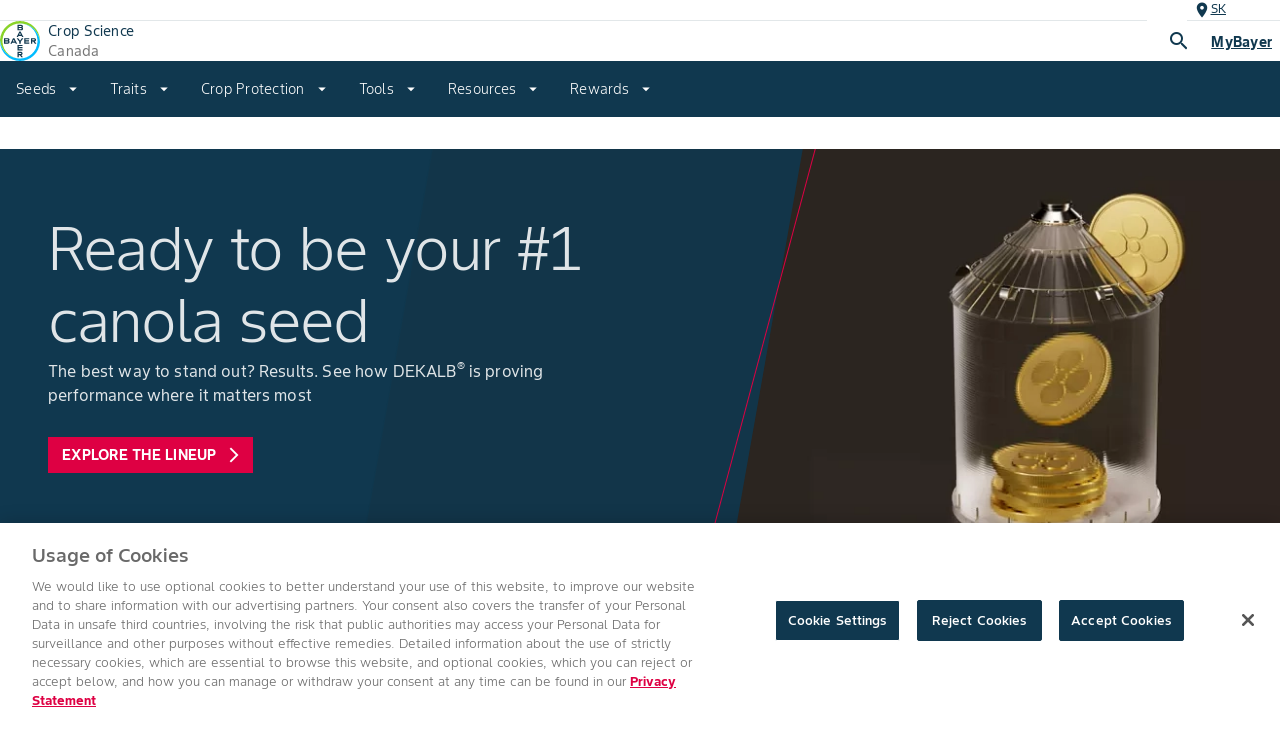

--- FILE ---
content_type: application/javascript; charset=UTF-8
request_url: https://www.cropscience.bayer.ca/_next/static/chunks/8494-a814dee9a6a948fc.js
body_size: 4597
content:
(self.webpackChunk_N_E=self.webpackChunk_N_E||[]).push([[8494],{25619:function(e,t,n){"use strict";n.d(t,{p:function(){return O}});var a=n(52322),l=n(2784),i=n(74103),s=n(39617),r=n(89367),c=n(62216),o=n(10334),d=n(23549),u=n(43692),h=n(28043),p=n(59888),x=n(12524),m=n.n(x),v=n(24330),g=n.n(v),f=n(86005),_=n(87834),b=n(30707),j=n(15573),y=n.n(j),A=n(6881);function N(e){let{customHeight:t=75,legend:n,...i}=e,s=(0,l.useRef)(null);return(0,l.useEffect)(()=>{if(null===s.current)return;let e=new b.kL(s.current,function(e){let{data:t,labels:n,range:a,options:l,scaleMin:i,scaleMax:s}=e,r={size:14,lineHeight:"20px",family:"'Bayer Sans', 'Helvetica', 'Arial', 'sans-serif'"},c=null!=i?i:a?a[0]:Math.min(...t)-1,o=null!=s?s:a?a[1]:Math.max(...t)+1,d=e=>o>c?e:o-e+c;return{type:"bar",data:{labels:n,datasets:[{data:t.map(d)}]},plugins:[A.Z],options:{indexAxis:"y",responsive:!0,maintainAspectRatio:!1,backgroundColor:"#01830D",animation:{duration:0},datasets:{bar:{barThickness:12}},layout:{padding:{left:0,right:70}},scales:{x:{min:Math.min(c,o),max:Math.max(c,o),ticks:{stepSize:1,callback:e=>d(e),font:r},border:{width:0,dash:[6,10]},grid:{color:"#E2E7EA",lineWidth:2,drawTicks:!1}},y:{display:!1}},plugins:{legend:{display:!1},tooltip:{enabled:!1},datalabels:{labels:{title:{anchor:"start",align:315,offset:15,formatter:(e,t)=>t.chart.data.labels[t.dataIndex],clamp:!0,color:"#10384F",font:r,padding:{left:-20}},value:{anchor:"end",align:"end",offset:16,display:!0,color:"#10384F",backgroundColor:"#F5F5F5",borderRadius:16,padding:{top:6,right:20,bottom:6,left:20},font:{...r,weight:"bold"},formatter:d}}}},...l}}}(i));return()=>e.destroy()},[i]),(0,a.jsxs)("div",{children:[(0,a.jsx)(p.Z,{className:y()["canvas-container"],sx:{height:"".concat(t*i.data.length,"px")},children:(0,a.jsx)("canvas",{ref:s,className:y().canvas,"data-testid":"bar-chart"})}),n&&(0,a.jsx)(p.Z,{sx:{display:"flex",justifyContent:"space-between",mt:2},children:n.map(e=>(0,a.jsx)(_.bt,{level:2,themeColor:"text-secondary-on-background",children:e},e))})]})}var w=n(7782),T=n.n(w);let k=e=>{let{t}=(0,i.$)(["@farmer-exp/shared-organisms"]),n=[],s=[],r=[],c=[t("chart-legend-excellent"),t("chart-legend-poor")];return e.forEach(e=>{let{items:t}=e;t.forEach(e=>{var t,a;let l=null!==(a=null==e?void 0:e.excludedFromGraph)&&void 0!==a&&a,i=parseFloat(e.value);isNaN(i)||i%1!=0||!(i<=9)||l?((null===(t=e.value)||void 0===t?void 0:t.trim())&&"-"!==e.value.trim()||l)&&s.push({label:e.characteristicName,value:e.value}):(n.push(i),r.push(e.characteristicName))})}),(0,a.jsxs)("div",{className:T()["details-container"],children:[n.length>0&&(0,a.jsx)("div",{className:T()["chart-container"],children:(0,a.jsx)(N,{data:n,labels:r,legend:c,customHeight:120,scaleMin:0,scaleMax:9})}),s.length>0&&(0,a.jsx)(f.aV,{nonInteractive:!0,children:s.map((e,t)=>(0,a.jsxs)(l.Fragment,{children:[(0,a.jsx)(f.HC,{children:(0,a.jsxs)(p.Z,{className:T().item,children:[(0,a.jsx)(_.bt,{themeColor:"text-primary-on-light",level:2,children:e.label}),(0,a.jsx)(_.bt,{themeColor:"text-primary-on-light",bold:!0,level:2,children:e.value})]})}),(0,a.jsx)(f.Rx,{})]},null==e?void 0:e.label))})]})},I=(e,t)=>{let n=[],a=[];return e.forEach(e=>{let{key:l,label:i}=e,s=null==t?void 0:t[l],r=[];Array.isArray(s)?r=s:"string"==typeof s&&(r=[s]),r.length>0&&(n.push(i),a.push(r))}),{headers:n,rows:a}},D=e=>{let{content:t,tableContent:n,isRichText:l,footnoteLength:s,additionalTitle:o,additionalDescription:d}=e,{t:p}=(0,i.$)(["@farmer-exp/shared-organisms"]),x=[];if(Array.isArray(t)&&s&&s>0&&(x=t.slice(-s),t=t.slice(0,t.length-s)),"string"==typeof t)return l?(0,a.jsx)(c.AEM.RichText,{text:t,textIsRich:!0}):(0,a.jsx)(_.ZT,{dangerouslySetInnerHTML:{__html:C(t)}});if(Array.isArray(t)&&"string"==typeof t[0])return(0,a.jsxs)(a.Fragment,{children:[t.map(e=>(0,a.jsx)("div",{children:(0,a.jsx)(_.ZT,{type:"body2",dangerouslySetInnerHTML:{__html:g()((0,u.X)(e))}})},e)),x.length>0&&M(x)]});if(Array.isArray(t)&&(0,h.Od)(t)&&"object"==typeof t[0]&&"items"in t[0])return(0,a.jsx)("div",{children:k(t)});if(Array.isArray(t)&&t.length>0&&"object"==typeof t[0]&&"tables"in t[0]){let e=t;return(0,a.jsxs)(a.Fragment,{children:[o&&(0,a.jsx)("div",{className:T()["additional-title"],children:(0,a.jsx)(_.E7,{bold:!0,level:2,children:o})}),d&&(0,a.jsx)("div",{className:T()["additional-description"],children:(0,a.jsx)(_.mp,{children:d})}),(0,a.jsx)("div",{children:e.map((e,t)=>(0,a.jsx)("div",{children:e.tables.map(e=>(0,a.jsxs)("div",{className:T()["table-wrapper"],children:[(0,a.jsx)(_.ZT,{className:T()["table-title"],children:e.title}),(0,a.jsx)("div",{className:T()["table-container"],children:(0,a.jsx)(r.R,{children:(0,a.jsx)(c.c,{headers:I(e.config,e.tableContent).headers,rows:[I(e.config,e.tableContent).rows]})})})]},e.title))},e.tables[t].title))})]})}return Array.isArray(t)?(0,a.jsx)("div",{children:E(t,n)}):null},E=(e,t)=>{let{headers:n,rows:l}=I(e,t);return n.length?(0,a.jsx)("div",{className:T()["table-spacing"],children:(0,a.jsx)(r.R,{children:(0,a.jsx)(c.c,{headers:n,rows:[l]})})}):null},C=e=>g()(e);function O(e){let{title:t,descriptionContent:n,imageDetails:i,mainContent:s,viewInOneColumn:r=!1,isOverlineDescription:u=!1,capitalizeText:h=!0,footnotes:p,isTrackingEnabled:x=!1,isExpansionEnabled:v=!0}=e,g=(0,l.useRef)(null),f=(0,l.useRef)(null),b=(0,d.s)(),j=(0,l.useRef)(!1);if((0,l.useEffect)(()=>{if(!b||!x||j.current)return;let e=()=>{(0,o.k)("accordion_impression",{componentName:"accordion",accordionTitle:null!=t?t:"",accordionRowTitle:""})},n=new IntersectionObserver(t=>{let[a]=t;b&&a.isIntersecting&&!j.current&&(j.current=!0,e(),n.unobserve(a.target))},{threshold:.9}),a=f.current;return a&&n.observe(a),()=>{a&&n.unobserve(a)}},[t,x,b]),0===s.length)return null;let y=e=>{var t;let n=null===(t=g.current)||void 0===t?void 0:t.querySelectorAll("a"),a=e?0:-1;null==n||n.forEach(e=>{e.tabIndex=a})},A=e=>{var t;return(0,a.jsxs)("div",{className:T()["content-lines"],children:[(0,a.jsx)(D,{content:e.content,tableContent:e.tableContent,isRichText:e.isRichText,footnoteLength:e.footnoteLength,additionalTitle:e.additionalTitle,additionalDescription:e.additionalDescription}),(0,a.jsx)("p",{children:p&&R(null!==(t=e.key)&&void 0!==t?t:"",p)})]})};return(0,a.jsxs)("div",{ref:f,className:m()(T().container,{[T()["container-single-column"]]:r}),children:[(0,a.jsxs)("div",{className:T().content,children:[n&&u&&(0,a.jsx)(_.uH,{dangerouslySetInnerHTML:{__html:C(n)}}),(0,a.jsx)(_.ZT,{tag:"h2",className:T().title,children:t}),n&&!u&&(0,a.jsx)(_.ZT,{dangerouslySetInnerHTML:{__html:C(n)}}),(null==i?void 0:i.url)&&(0,a.jsx)("div",{className:T()["image-box"],"aria-label":"image-details-container",children:(0,a.jsx)("img",{src:i.url,alt:t,"data-chromatic":"ignore"})})]}),(0,a.jsx)("div",{ref:g,children:s.map(e=>{var n,i;return e.title?v?(0,a.jsx)(c.i,{heading:e.title,listItemGreyBackground:null!==(n=e.listItemGreyBackground)&&void 0!==n&&n,hideDivider:null!==(i=e.hideDivider)&&void 0!==i&&i,capitalizeText:h,setOpen:y,title:t,children:A(e)},e.title):(0,a.jsx)(l.Fragment,{children:A(e)},e.title):null})})]})}let U=e=>e.map((e,t)=>(0,a.jsx)("li",{dangerouslySetInnerHTML:{__html:e}},e)),M=e=>(0,a.jsxs)(s.X,{icon:"info",variant:"surface-variant",className:T()["disclaimer-container"],children:[(0,a.jsx)("div",{className:T()["footnote-title"],children:"Footnotes"}),(0,a.jsx)("ul",{className:T()["no-bullets"],children:U(e)})]}),R=(e,t)=>e&&t[e]&&t[e].length>0?M(t[e]):null},96527:function(e,t,n){"use strict";n.d(t,{i:function(){return x}});var a=n(52322),l=n(2784),i=n(10334),s=n(59888),r=n(77473),c=n(81620),o=n(86005),d=n(38095),u=n(87834),h=n(69575),p=n.n(h);let x=e=>{let{heading:t,description:n,children:h,defaultOpen:x,open:m,setOpen:v,isPrinting:g,onExpand:f,onClick:_,"data-testid":b,directionHeadDescription:j="row",className:y,listItemGreyBackground:A,hideDivider:N,capitalizeText:w=!0,title:T}=e,[k,I]=(0,l.useState)(x||!1);(0,l.useEffect)(()=>{v&&v(k)},[v,k]);let D=()=>{(0,i.k)("click-accordion_row_expansion",{componentName:"accordion",accordionTitle:null!=T?T:"",accordionRowTitle:null!=t?t:""})},E=()=>{(0,i.k)("click-accordion_row_collapse",{componentName:"accordion",accordionTitle:null!=T?T:"",accordionRowTitle:null!=t?t:""})};return(0,a.jsxs)(c.EB,{accordion:!0,onExpand:f,children:[(0,a.jsxs)(o.aV,{nonInteractive:!0,"data-testid":b,className:y,children:[(0,a.jsx)(c.Vq,{expansionId:1,disabled:!1,onClick:e=>{let a=!k;_&&_(e,t,n),I(a),a?D():E()},tabIndex:-1,children:(0,a.jsx)(o.HC,{tabIndex:0,className:"".concat(p()["expansion-panel-list"]," ").concat(A?p().listItemGreyBackground:""),"data-testid":"expansion-item",disabled:!1,trailingBlockType:"icon",trailingBlock:(0,a.jsx)(c.s0,{expansionId:1,lessIcon:"expand_less",moreIcon:g?null:"expand_more"}),children:(0,a.jsxs)(s.Z,{display:"flex",flexDirection:j,gap:2,children:[(0,a.jsx)(u.bt,{bold:!0,style:{textTransform:w?"capitalize":"initial"},children:t}),n&&(0,a.jsx)(u.bt,{className:p()["panel-description"],themeColor:"text-primary-on-light",children:n})]})})}),(0,a.jsx)(c.Ts,{defaultOpen:x,open:m,expansionId:1,children:(0,a.jsx)(d.Z,{children:h})})]}),!N&&(0,a.jsx)(r.i,{})]})}},22574:function(e,t,n){"use strict";n.d(t,{iA:function(){return p}});var a=n(52322),l=n(87834),i=n(95960),s=n.n(i);let r=(e,t)=>t instanceof Array?t[e]:"object"==typeof t?t[e]:void 0,c=(e,t,n)=>{let a=[];for(let l=0;l<e;l++){a.push([]);let i=a[l];for(let a=0;a<t.length;a++){let s=r(t[a],n);if(s instanceof Array){let e=s[l];void 0===e?i[a-1].colspan++:i.push({value:e,colspan:1})}else void 0===s?i[a-1].colspan++:0===l?i.push({value:s,colspan:1,rowspan:e}):i.push({})}}return a},o=(e,t)=>{let n=[],a=0;for(let e of Object.values(t))if(e instanceof Array){a=e.length;break}if(a>0)n.push(...c(a,e,t));else{let a=[];n.push(a);for(let n=0;n<e.length;n++){let l=r(e[n],t);void 0===l?a[n-1].colspan++:a.push({value:l,colspan:1})}}return n},d=(e,t)=>{let n=[];return"object"==typeof e&&(n=Object.keys(e)),0===n.length&&"object"==typeof(null==t?void 0:t[0])&&(n=Object.keys(t[0])),n},u=e=>{let{cell:t,header:n,typoOpts:i}=e;if(void 0===t.value)return null;let r=1,c=1;return(t.colspan&&t.colspan>1&&(r=t.colspan),t.rowspan&&t.rowspan>1&&(c=t.rowspan),n)?(0,a.jsx)("th",{className:s().cell,colSpan:r,children:(0,a.jsx)(l.bt,{...null!=i?i:{},children:t.value})}):(0,a.jsx)("td",{className:s().cell,colSpan:r,rowSpan:c,children:(0,a.jsx)(l.bt,{...null!=i?i:{},children:t.value})})},h=e=>{let t=o(e.colOrder,e.data);return(0,a.jsx)(a.Fragment,{children:t.map((t,n)=>(0,a.jsx)("tr",{className:e.className,children:t.map((t,n)=>(0,a.jsx)(u,{cell:t,header:e.header,typoOpts:e.typoOpts},n))},n))})},p=e=>{var t;let n=null!==(t=e.colOrder)&&void 0!==t?t:d(e.headers,e.rows);return(0,a.jsxs)("table",{className:s()["molecule--table"],cellPadding:0,cellSpacing:0,children:[e.headers&&(0,a.jsx)("thead",{children:(0,a.jsx)(h,{className:s()["row-header"],data:e.headers,colOrder:n,header:!0,typoOpts:{className:s().bold,level:2}})}),(0,a.jsx)("tbody",{children:e.rows.map((e,t)=>(0,a.jsx)(h,{className:s()["row-body"],data:e,colOrder:n,typoOpts:{level:2}},t))})]})}},62216:function(e,t,n){"use strict";n.d(t,{AEM:function(){return a},c:function(){return i.iA},i:function(){return l.i}});var a=n(28485),l=n(96527),i=n(22574)},39617:function(e,t,n){"use strict";n.d(t,{X:function(){return a.Xx}});var a=n(69352)},80630:function(e,t,n){"use strict";n.d(t,{h:function(){return a.h}});var a=n(99171)},10334:function(e,t,n){"use strict";n.d(t,{k:function(){return a.ki}});var a=n(51616)},7782:function(e){e.exports={"container-single-column":"AdvancedUsageDetails_container-single-column__lSfvB",container:"AdvancedUsageDetails_container__b63FJ","image-box":"AdvancedUsageDetails_image-box__Or_gx","table-spacing":"AdvancedUsageDetails_table-spacing__GyBuB","table-wrapper":"AdvancedUsageDetails_table-wrapper__BUrR_","table-container":"AdvancedUsageDetails_table-container__ystJ9","additional-title":"AdvancedUsageDetails_additional-title__KUzQg","additional-description":"AdvancedUsageDetails_additional-description__ugww5","content-lines":"AdvancedUsageDetails_content-lines__vVvXM",title:"AdvancedUsageDetails_title__qpm8m",content:"AdvancedUsageDetails_content__SVTnn",item:"AdvancedUsageDetails_item__sbz8d",right:"AdvancedUsageDetails_right__XuXVT",value:"AdvancedUsageDetails_value__uL62F","details-container":"AdvancedUsageDetails_details-container__KME5G","no-bullets":"AdvancedUsageDetails_no-bullets__f8xv3","disclaimer-container":"AdvancedUsageDetails_disclaimer-container__PtPOI","footnote-title":"AdvancedUsageDetails_footnote-title__CyFm_"}},15573:function(e){e.exports={"canvas-container":"BarChart_canvas-container__zlKuy",canvas:"BarChart_canvas__nu5Xm"}},69575:function(e){e.exports={listItemGreyBackground:"ExpansionPanelOverview_listItemGreyBackground__CX_PQ","expansion-panel-list":"ExpansionPanelOverview_expansion-panel-list__rTNns","panel-description":"ExpansionPanelOverview_panel-description__QyAHw"}},95960:function(e){e.exports={"molecule--table":"Table_molecule--table__is9nB",bold:"Table_bold__XTJcV"}}}]);

--- FILE ---
content_type: application/javascript; charset=UTF-8
request_url: https://www.cropscience.bayer.ca/_next/static/wdwglWBhb9_FdA-AaTygM/_buildManifest.js
body_size: 1407
content:
self.__BUILD_MANIFEST=function(s,c,a,e,t,r,n,d,i,o,l,b,f,u,p,h,k,g,j,m,y,w,_,I,v,x,A){return{__rewrites:{afterFiles:[{has:r,source:"/:nextInternalLocale(en\\-CA|fr\\-CA)/articles/:section",destination:w},{has:r,source:"/:nextInternalLocale(en\\-CA|fr\\-CA)/:section(articles|news|contests)",destination:w},{has:r,source:"/:nextInternalLocale(en\\-CA|fr\\-CA)/tools/fieldview",destination:"/:nextInternalLocale/hackaround/tools/fieldview"},{has:r,source:"/:nextInternalLocale(en\\-CA|fr\\-CA)/:id(seeds|crop-protection|crops|rewards|resources|bayer-plus-programs|financing|privacy-statement|conditions-of-use|imprint|traits|contact-us|product-stewardship|tools|about-us|seedgrowth|forground|account|scholarship|mybayer|interag|technology-protection|health-safety-policy|accessibility|dealer-portal|stewardship|product-legal|careers|fieldview|why-treat-your-seed|target-plant-population|seeding-rate-chart)",destination:"/:nextInternalLocale/hackaround/:id"}],beforeFiles:[],fallback:[]},"/":[n,s,d,i,o,l,p,_,c,a,e,t,b,f,u,h,k,g,j,m,I,v,"static/chunks/pages/index-e3fd8a0fb720e33c.js"],"/404":["static/chunks/pages/404-aaf8ac3187424a6c.js"],"/_error":["static/chunks/pages/_error-7a384194a0917161.js"],"/crop-protection/[productType]":[s,c,a,e,t,b,u,y,h,k,"static/css/4e87367077b0bcaf.css","static/chunks/pages/crop-protection/[productType]-5a2b19d427763740.js"],"/d/[id]":[n,s,d,i,o,l,p,a,b,f,y,g,j,"static/css/a3ce2563817fba8b.css","static/chunks/pages/d/[id]-0fb85eb08e853312.js"],"/rewards/bayervalue-consent-form":[d,c,x,"static/chunks/pages/rewards/bayervalue-consent-form-eb9f6ad7271f0ab0.js"],"/rewards/bayervalue-consent-form/welcome":[x,"static/chunks/pages/rewards/bayervalue-consent-form/welcome-797caf119ff8f902.js"],"/search":["static/chunks/pages/search-f853ad947677f1e3.js"],"/search-landing":[s,l,c,m,"static/css/f2a74f11e2b6d99f.css","static/chunks/pages/search-landing-f4906f05c486c857.js"],"/sitemap-dynamic.xml":["static/chunks/pages/sitemap-dynamic.xml-dcc9958e92462404.js"],"/tools/canola-recalibration":[n,s,i,c,a,e,t,f,"static/css/6561d46df9da985c.css","static/chunks/pages/tools/canola-recalibration-891c2648ee3da92a.js"],"/[crop]/[brand]/seed-catalog":[s,o,c,a,e,t,u,y,A,"static/css/08dfe9d73bd15e02.css","static/chunks/pages/[crop]/[brand]/seed-catalog-5eb4eb2b1a4fbf92.js"],"/[crop]/[brand]/seed-catalog/product-compare":[A,"static/css/9c7fa6a52ddd1e5a.css","static/chunks/pages/[crop]/[brand]/seed-catalog/product-compare-eb5506293e4b851b.js"],"/[...id]":[n,s,d,i,o,l,p,_,c,a,e,t,b,f,u,h,k,g,j,m,I,v,"static/css/c909f157084a4232.css","static/chunks/pages/[...id]-20eae45021dc3db2.js"],sortedPages:["/","/404","/_app","/_error","/crop-protection/[productType]","/d/[id]","/rewards/bayervalue-consent-form","/rewards/bayervalue-consent-form/welcome","/search","/search-landing","/sitemap-dynamic.xml","/tools/canola-recalibration","/[crop]/[brand]/seed-catalog","/[crop]/[brand]/seed-catalog/product-compare","/[...id]"]}}("static/chunks/5939-8e442474809aa7e7.js","static/css/58e3b32a560b83a2.css","static/chunks/3463-cbaad05cbab07eef.js","static/css/03efc3643a1c6f04.css","static/chunks/5908-3f2e59227726aa11.js",void 0,"static/chunks/2272ea81-994d49bf70666356.js","static/chunks/927-713e26fba1967d3d.js","static/chunks/6558-559628ee31394907.js","static/chunks/8354-3adad9bd384097a2.js","static/chunks/6714-a512bd8b90b2c7f4.js","static/chunks/9751-3d5bf0144e71824f.js","static/chunks/8494-a814dee9a6a948fc.js","static/chunks/4486-f83ebaac808e40b3.js","static/chunks/2865-fa8c7ead240e6222.js","static/css/beeeb5560e16719c.css","static/chunks/8184-7566eca2d3271054.js","static/css/c42cab59dd44a03c.css","static/chunks/5943-4172946827622495.js","static/chunks/6639-5e2ab061aebf3c6f.js","static/chunks/8459-f772bb80669f3700.js","/:nextInternalLocale/search-landing","static/chunks/7604-8fa0ffc6002eb436.js","static/css/401c6b0caf60f164.css","static/chunks/6439-2e3578ea9d74f78a.js","static/css/b23af3ecfccd0095.css","static/chunks/9025-55a5cfedd69dcd39.js"),self.__BUILD_MANIFEST_CB&&self.__BUILD_MANIFEST_CB();